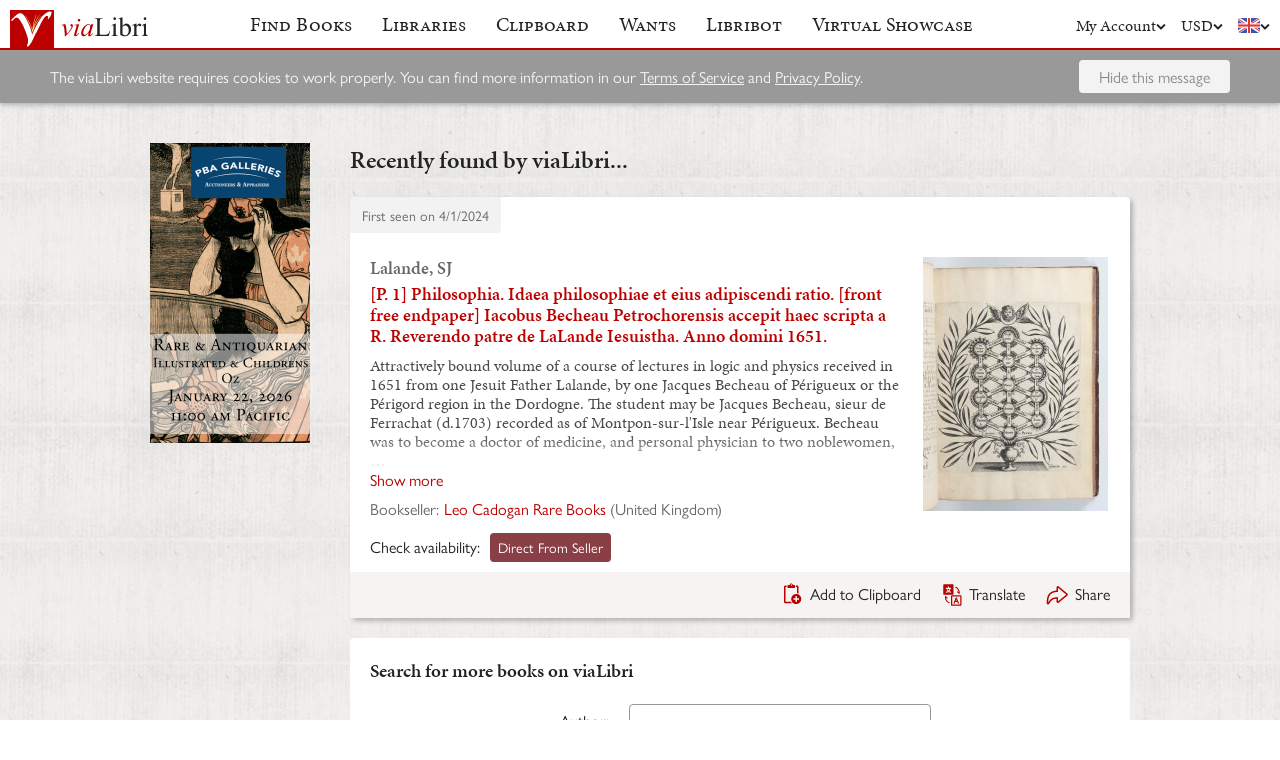

--- FILE ---
content_type: application/javascript
request_url: https://cdn.vialibri.net/static/assets/Spinner-CZ5VJQqn.js
body_size: 377
content:
import{R as y,j as t}from"./index-B5KLZOGQ.js";import{f as g}from"./formatClasses-DpWyXKV2.js";(function(){try{var e=typeof window<"u"?window:typeof global<"u"?global:typeof self<"u"?self:{},s=new Error().stack;s&&(e._sentryDebugIds=e._sentryDebugIds||{},e._sentryDebugIds[s]="07bd69b8-85b2-43d1-a328-f89268bb9334",e._sentryDebugIdIdentifier="sentry-dbid-07bd69b8-85b2-43d1-a328-f89268bb9334")}catch(a){}})();const r=y.memo(function({pageBackground:s=!1,pageSpinner:a=!1,darkGrey:d=!1,bookShare:f=!1,button:o=!1,white:i=!1,small:b=!1,big:l=!1,useSpan:p=!1,notice:u=!1,"data-testid":c=void 0}={}){const n=g("spinner",{"page-background":s,"page-spinner":a,"dark-grey":d,"book-share":f,button:o,notice:u,white:i,big:l,small:b});return p?t.jsx("span",{className:n}):t.jsx("div",{className:n,"data-testid":c})});r.displayName="Spinner";const x=r;export{x as S};
//# sourceMappingURL=Spinner-CZ5VJQqn.js.map


--- FILE ---
content_type: application/javascript
request_url: https://cdn.vialibri.net/static/assets/FormLayoutContext-CBUTAil-.js
body_size: 147
content:
import{R as n}from"./index-B5KLZOGQ.js";(function(){try{var e=typeof window<"u"?window:typeof global<"u"?global:typeof self<"u"?self:{},t=new Error().stack;t&&(e._sentryDebugIds=e._sentryDebugIds||{},e._sentryDebugIds[t]="5864cf4d-c402-4fc4-b1f9-931665a43530",e._sentryDebugIdIdentifier="sentry-dbid-5864cf4d-c402-4fc4-b1f9-931665a43530")}catch(d){}})();const o=n.createContext({});export{o as F};
//# sourceMappingURL=FormLayoutContext-CBUTAil-.js.map
